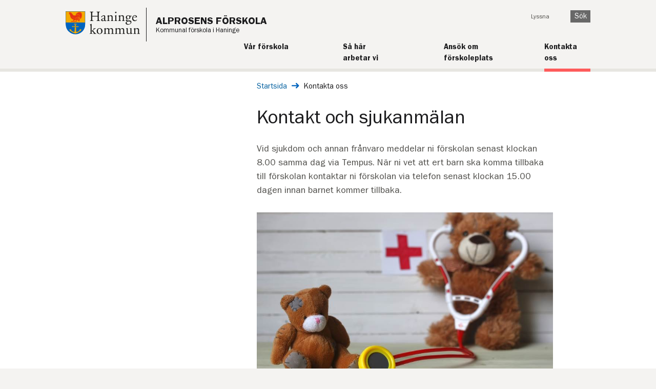

--- FILE ---
content_type: text/html; charset=utf-8
request_url: https://alprosensforskola.haninge.se/kontakta-oss/
body_size: 7525
content:



<!DOCTYPE html>
<html lang="sv" dir="ltr">
<!--[if IE 9]> <html lang="sv" dir="ltr" class="ie9"> <![endif] -->
<head>
            <script type="text/javascript" data-cmp-ab="1" src="https://cdn.consentmanager.net/delivery/autoblocking/d627d32e0527.js" data-cmp-host="b.delivery.consentmanager.net" data-cmp-cdn="cdn.consentmanager.net" data-cmp-codesrc="1"></script>

    
<title>Kontakt och sjukanmälan - Alprosens förskola</title>
<link rel="canonical" href="https://alprosensforskola.haninge.se/kontakta-oss/">

<meta charset="utf-8">
<meta http-equiv="X-UA-Compatible" content="IE=edge">
<meta name="viewport" id="metaViewport" content="width=device-width, initial-scale=1, maximum-scale=2.0, user-scalable=yes, minimal-ui">
<meta name="apple-mobile-web-app-capable" content="yes">
<meta name="google-site-verification" content="" />
<meta name="description" content="Vid sjukdom och annan frånvaro meddelar ni förskolan senast klockan 8.00 samma dag via Tempus. När ni vet att ert barn ska komma tillbaka till förskolan kontaktar ni förskolan via telefon senast klockan 15.00 dagen innan barnet kommer tillbaka." />
<meta name="keywords" content="" />

<meta property="og:site_name" content="Haninge kommun" />
<meta property="og:title" content="Kontakt och sjukanmälan" />
<meta property="og:type" content="website" />
<meta property="og:description" content="Vid sjukdom och annan frånvaro meddelar ni förskolan senast klockan 8.00 samma dag via Tempus. När ni vet att ert barn ska komma tillbaka till förskolan kontaktar ni förskolan via telefon senast klockan 15.00 dagen innan barnet kommer tillbaka." />

<meta property="og:url" content="https://alprosensforskola.haninge.se/kontakta-oss/" />
<meta property="og:locale" content="sv_SE">
<meta property="article:publisher" content="https://sv-se.facebook.com/haningekommun">

    <meta property="og:image" content="https://alprosensforskola.haninge.se/globalassets/bilder/foto---bildbyra/17648752-vad-sjuk-sjkdom-800x450.jpg" />

<meta property="og:image:width" content="600">
<meta property="og:image:height" content="314">
<meta name="twitter:title" content="Kontakt och sjukanmälan">
<meta name="twitter:domain" content="http://www.haninge.se/">
<meta name="twitter:card" content="summary" />
<meta name="twitter:site" content="&#64;haningekommun" />
<meta name="twitter:creator" content="&#64;haningekommun" />

<meta name="published" content="2018-05-15T14:51:09Z" />
<meta name="Last-Modified" content="2023-04-12T15:17:39Z" />
<meta name="categories" content="" />



    <style type="text/css">
        .megaMenu {
            display: none;
        }
    </style>
    <link type="text/css" rel="stylesheet" href="/Static/build/styles.css?v=639014868572480157"/>
    <link type="text/css" rel="stylesheet" href="/Static/build/print.css?v=639014868572237518" media="print"/>
    <link rel="apple-touch-icon" sizes="57x57" href="/Static/Images/Favicon/apple-touch-icon-57x57.png">
    <link rel="apple-touch-icon" sizes="60x60" href="/Static/Images/Favicon/apple-touch-icon-60x60.png">
    <link rel="apple-touch-icon" sizes="72x72" href="/Static/Images/Favicon/apple-touch-icon-72x72.png">
    <link rel="apple-touch-icon" sizes="76x76" href="/Static/Images/Favicon/apple-touch-icon-76x76.png">
    <link rel="apple-touch-icon" sizes="114x114" href="/Static/Images/Favicon/apple-touch-icon-114x114.png">
    <link rel="apple-touch-icon" sizes="120x120" href="/Static/Images/Favicon/apple-touch-icon-120x120.png">
    <link rel="apple-touch-icon" sizes="144x144" href="/Static/Images/Favicon/apple-touch-icon-144x144.png">
    <link rel="apple-touch-icon" sizes="152x152" href="/Static/Images/Favicon/apple-touch-icon-152x152.png">
    <link rel="apple-touch-icon" sizes="180x180" href="/Static/Images/Favicon/apple-touch-icon-180x180.png">
    <link rel="icon" type="image/png" href="/Static/Images/Favicon/favicon-32x32.png" sizes="32x32">
    <link rel="icon" type="image/png" href="/Static/Images/Favicon/favicon-194x194.png" sizes="194x194">
    <link rel="icon" type="image/png" href="/Static/Images/Favicon/favicon-96x96.png" sizes="96x96">
    <link rel="icon" type="image/png" href="/Static/Images/Favicon/android-chrome-192x192.png" sizes="192x192">
    <link rel="icon" type="image/png" href="/Static/Images/Favicon/favicon-16x16.png" sizes="16x16">
    <link rel="manifest" href="/Static/Images/Favicon/manifest.json">
    <link rel="shortcut icon" href="/Static/Images/Favicon/favicon.ico">
    <meta name="msapplication-TileColor" content="#da532c">
    <meta name="msapplication-TileImage" content="/Static/Images/Favicon/mstile-144x144.png">
    <meta name="msapplication-config" content="/Static/Images/Favicon/browserconfig.xml">
    <meta name="theme-color" content="#ffffff">
    <meta name="referrer" content="strict-origin-when-cross-origin">
    
        
        


    
    
    
<script type="text/javascript">var appInsights=window.appInsights||function(config){function t(config){i[config]=function(){var t=arguments;i.queue.push(function(){i[config].apply(i,t)})}}var i={config:config},u=document,e=window,o="script",s="AuthenticatedUserContext",h="start",c="stop",l="Track",a=l+"Event",v=l+"Page",r,f;setTimeout(function(){var t=u.createElement(o);t.src=config.url||"https://js.monitor.azure.com/scripts/a/ai.0.js";u.getElementsByTagName(o)[0].parentNode.appendChild(t)});try{i.cookie=u.cookie}catch(y){}for(i.queue=[],r=["Event","Exception","Metric","PageView","Trace","Dependency"];r.length;)t("track"+r.pop());return t("set"+s),t("clear"+s),t(h+a),t(c+a),t(h+v),t(c+v),t("flush"),config.disableExceptionTracking||(r="onerror",t("_"+r),f=e[r],e[r]=function(config,t,u,e,o){var s=f&&f(config,t,u,e,o);return s!==!0&&i["_"+r](config,t,u,e,o),s}),i}({instrumentationKey:"d28d561a-ece1-4de2-b95a-d4ff532be53d",sdkExtension:"a"});window.appInsights=appInsights;appInsights.queue&&appInsights.queue.length===0&&appInsights.trackPageView();</script></head>
<body class="new-design   ">
    
    

        <div id="deprecated-browser-info" class="deprecated-browser-info">
        <p class="deprecated-browser-info__header">Hej! Du anv&#228;nder en gammal webbl&#228;sare</p>

        <div class="deprecated-browser-info__content">
            <p>Inom kort kommer vissa funktioner p&aring; <a href="https://www.haninge.se/">haninge.se</a> inte fungera med den h&auml;r gamla webbl&auml;saren. Vi vill g&auml;rna ha dig kvar som bes&ouml;kare och rekommenderar att byta till <a href="https://www.mozilla.org/sv-SE/firefox/new/" target="_blank" rel="noopener">Mozilla Firefox</a>, <a href="https://www.google.com/intl/sv/chrome/" target="_blank" rel="noopener">Google Chrome</a> eller <a href="https://www.microsoft.com/sv-se/edge" target="_blank" rel="noopener">Microsoft Edge</a>.</p>
        </div>
    </div>

    <div class="visibleOnPrint logo">
        <img src="/Static/Images/Haninge-logo.svg" alt="Haninge kommun" />
    </div>

    <div class="container">
        



<header role="banner" class="hiddenOnPrint new-design not-startpage">
    <a id="skipToContent" class="visuallyHidden shownOnFocusOrHover" href="#pageContent" tabindex="1">Till innehåll på sidan</a>
<a href="/" title="Gå till startsidan" accesskey="1">
    <ul class="flex-container logo school-mode">
            <li class="flex-item">
                <img src="/Static/Images/Haninge-logo.svg" alt="Haninge kommun" class="logo-haninge-desktop"/>
                <img src="/Static/Images/Haninge-logo-no-text.svg" alt="Haninge kommun" class="logo-haninge-mobile"/>
            </li>
            <li class="single-border"></li>


        <li class="flex-item">
            <span class="title">Alprosens f&#246;rskola</span>
            <span class="subtitle">Kommunal f&#246;rskola i Haninge</span>
        </li>
    </ul>
</a>    

<div class="topMenuWrapper clearfix">
    <div class="mobile-menu ">
        <ul class="mobile-menu__list">
            <li class="mobile-menu__list-item">
                <button class="js-quick-search-toggle mobile-menu__button">
                    <img src="/Static/Images/search.svg" class="mobile-menu__icon" alt="" width="14" height="14" />
                    <span>SÖK</span>
                </button>
            </li>
            <li class="mobile-menu__list-item">
                <button class="js-mobile-menu-toggle mobile-menu__button">
                    <span class="js-menu-open">
                        <img src="/Static/Images/hamburger-menu.svg" class="mobile-menu__icon" alt="" width="24" height="22" />
                        <span class="">ÖPPNA</span>
                    </span>
                    <span class="js-menu-close hide">
                        <img src="/Static/Images/close.svg" class=" mobile-menu__icon" alt="" width="22" height="22" />
                        <span class="">STÄNG</span>
                    </span>
                </button>
            </li>
        </ul>

        <div>
            <div class="js-quick-search hide">
                <div class="mobile-menu__action-bar">
                    <div class="mobile-menu__quick-search-container">
                        <form method="get" action="/sokresultat/" role="search" class="quicksearch__form">
                            <div class="js-quicksearch-wrapper">
                                <div class="quicksearch__container">
                                    <label for="mobile-quicksearch" class="visuallyHidden">Sök på webbplatsen</label>
                                    <input id="mobile-quicksearch"
                                           data-search-page-url="/sokresultat/"
                                           class="js-mobile-quicksearch-input quicksearch__input js-quicksearch-input"
                                           autocomplete="off"
                                           name="q"
                                           type="search"
                                           placeholder="Vad söker du?" />
                                    <input name="doc"
                                           type="hidden"
                                           value="pages" />
                                    <button class="quicksearch__submit button" type="submit">
                                        Sök
                                    </button>
                                </div>
                                <div class="autocomplete__container js-autocomplete-list">
                                </div>
                            </div>
                        </form>
                    </div>
                </div>
            </div>
            <div class="js-mobile-menu hide">
                <div class="mobile-menu__action-bar">
                    <nav class="jsEnabled js-sub-menu" data-is-main-menu="true" data-is-start-page="False" aria-label="Huvudnavigering">
                        <ul role="menu" class="js-sub-menu-root sub-menu__list">
                            <li class="js-sub-menu-item-template hide sub-menu__list-item">
                                <div
                                    class="js-sub-menu-item sub-menu__menu-item">
                                    <a role="menuitem"
                                       class="js-sub-menu-link sub-menu__link">
                                    </a>
                                    <button
                                        class="js-sub-menu-button sub-menu__button"
                                        aria-expanded="false"
                                        aria-haspopup="true">
                                        <span class="js-sub-menu-button-hidden-text visuallyHidden"></span>
                                    </button>
                                </div>
                                <ul
                                    role="menu"
                                    class="js-sub-menu-list hide sub-menu__list"></ul>
                            </li>
                        </ul>
                    </nav>
                    

<ul class="mobile-menu__tools">

        <li>
            <a href="#" onclick="toggleBar();" class="mobile-menu__tool-link">Lyssna</a>
        </li>




</ul>

                </div>
            </div>
        </div>
    </div>

    <div class="toolBlock">
        <nav class="toolNavigationBlock toolNavigationBlock--new-design not-startpage" aria-label="Verktyg">
            <ul>

                    <li><a href="#" onclick="toggleBar();">Lyssna</a></li>





                    <li>
                        
                        <button class="js-toggle-quicksearch quicksearch__submit button">
                            Sök
                        </button>
                    </li>
            </ul>

                <div class="js-quicksearch-toggler quicksearch__toggler">
                    <form method="get" action="/sokresultat/" role="search" class="quicksearch__form" name="Quicksearch">
                        <div class="js-quicksearch-wrapper">
                            <div class="quicksearch__container quicksearch__container--toggled" data-highlight-item>
                                <label for="quicksearch" class="visuallyHidden">Sök på webbplatsen</label>
                                <input id="quicksearch"
                                       data-search-page-url="/sokresultat/"
                                       class="js-quicksearch-input quicksearch__input quicksearch__input--toggled"
                                       autocomplete="off"
                                       name="q"
                                       type="search"
                                       placeholder="Vad söker du?" />
                                <input id="doc"
                                       name="doc"
                                       type="hidden"
                                       value="pages" />
                                <button class="quicksearch__toggled-search" type="submit" title="sök" aria-label="Sök på haninge"></button>
                            </div>
                            <div class="autocomplete__container js-autocomplete-list">
                            </div>
                        </div>
                    </form>
                </div>
        </nav>

    </div>

    

        <nav class="main-navigation" title="Huvudmeny" aria-label="Huvudmeny">
            <ul class="main-navigation__list">
                <li class="main-navigation__list-item">
                                <a href="/var-forskola/" class="main-navigation__link">
                                    <span class="main-navigation__title">V&#229;r f&#246;rskola</span>
                                    <span class="main-navigation__divider"></span>
                                </a>
                            </li><li class="main-navigation__list-item">
                                <a href="/sa-har-jobbar-vi/" class="main-navigation__link">
                                    <span class="main-navigation__title">S&#229; h&#228;r arbetar vi</span>
                                    <span class="main-navigation__divider"></span>
                                </a>
                            </li><li class="main-navigation__list-item">
                                <a href="/ansok-om-forskoleplats/" class="main-navigation__link">
                                    <span class="main-navigation__title">Ans&#246;k om f&#246;rskoleplats</span>
                                    <span class="main-navigation__divider"></span>
                                </a>
                            </li><li class="main-navigation__list-item">
                                <a href="/kontakta-oss/" class="main-navigation__link selected">
                                    <span class="main-navigation__title">Kontakta oss</span>
                                    <span class="main-navigation__divider"></span>
                                </a>
                            </li>
            </ul>
        </nav>
</div>


</header>        
        <main class="pageContent" id="pageContent" lang="sv">

            <div class="pageColumnContainer clearfix widePage narrow-page">
                



<nav aria-label="Brödsmulor">
    <div class="breadCrumbsContainer newDesign ">
        <span class="visuallyHidden" lang="sv">Du är här: </span>
        <a href="/" class="breadcrumbs__link" lang="sv">Startsida</a>
        <img src="/Static/Images/long-arrow-right-blue.svg" class="breadcrumbs__link-icon" alt="" />

        <span class="currentPage" >Kontakta oss</span>
    </div>
</nav>

<nav aria-label="Brödsmula, tillbaka ett steg">
    <div class="breadCrumbsContainer mobile newDesign">
        <span class="visuallyHidden">Tillbaka till sidan: </span>
                <a href="/" class="link-arrow link-arrow--left">Alprosens f&#246;rskola</a>
    </div>
</nav>
                        <div class="pageColumn narrow subMenu sub-menu--new-design hiddenOnPrint">


    <nav class="sub-menu sub-menu--mobile" aria-label="Sidornavigering, mobil">
        <h1 class="sub-menu__heading">
            Kontakt och sjukanm&#228;lan
        </h1>
        <ul role="menubar" class="sub-menu__list" aria-label="Sidornavigering, mobil">
            
        </ul>
    </nav>

                        </div>

                <div class="pageColumn wide  " data-ng-class="'jsEnabled'">
                    



<div class="articlePage">
    <div class="pageBodyBlock">
        
        



    
        

        
    <div class="content-base-page">

            <h1  class="content-base-page__title" id="contentBasePageTitle">Kontakt och sjukanm&#228;lan</h1>
        

            <p class="content-base-page__intro">Vid sjukdom och annan fr&#229;nvaro meddelar ni f&#246;rskolan senast klockan 8.00 samma dag via Tempus. N&#228;r ni vet att ert barn ska komma tillbaka till f&#246;rskolan kontaktar ni f&#246;rskolan via telefon senast klockan 15.00 dagen innan barnet kommer tillbaka.</p>

        <div >
            


                <img alt="" src="/globalassets/bilder/foto---bildbyra/17648752-vad-sjuk-sjkdom-800x450.jpg?width=906&amp;upscale=false&amp;bgcolor=black&amp;scale=both&amp;quality=70" title="" >
                    <span class="img">Foto: Mostphotos</span>
        </div>

        



            <div class="content-base-page__main-body">
                <h2>Arbetslag 1</h2>
<h3>Valen</h3>
<p>08-606 78 41 <br />(Sms: 072-534 02 37)</p>
<h3>Valrossen</h3>
<p>08-606 53 74<br />(Sms: 072-233 12 53)</p>
<h3>Sj&ouml;h&auml;sten</h3>
<p>08-606 74 10 <br />(Sms: 072-532 69 19)</p>
<h2>Arbetslag 2&nbsp;</h2>
<h3>S&auml;len</h3>
<p>08-606 75 89 <br />(Sms: 072-534 00 96)</p>
<h3>Sj&ouml;lejonet</h3>
<p>08-606 75 83 <br />(Sms: 072-528 40 69)</p>
<h2>Arbetslag 3</h2>
<h3>Korallen</h3>
<p>08-606 78 43 <br />(Sms: 070-352 39 21)</p>
<h3>Hajen</h3>
<p>08-606 49 50<br />(Sms: 072-453 63 79)</p>
<h3>Isbj&ouml;rnen</h3>
<p>08-606 49 51<br />(Sms: 072-451 75 91)</p>
<p>&nbsp;</p>
            </div>
        
        

        


        <div class="block-container"><div class="block listblock  "><div class="link-list__container" >
    <div class="link-list__intro">
        <div>
            <h2 class="link-list__title">
                Relaterad information
            </h2>
        </div>

    </div>

    <ul  class="list link-list__list">
            <li class="link-list__list-item">
                <div class="link-list__link">
                        <a class="link--black link-arrow--before" target="_blank" href="https://www.haninge.se/skola-och-forskola/forskola-och-barnomsorg/">Om f&#246;rskola och barnomsorg i Haninge kommun</a>
                </div>
            </li>
            <li class="link-list__list-item">
                <div class="link-list__link">
                        <a class="link--black link-arrow--before" target="_blank" href="https://www.haninge.se/skola-och-forskola/klagomal/">Synpunkter och klagom&#229;l</a>
                </div>
            </li>
            <li class="link-list__list-item">
                <div class="link-list__link">
                        <a class="link--black link-arrow--before" target="_blank" href="https://skolportal.haninge.se/wa/chooseAuthmech?authmechs=Anv&#228;ndarnamn och L&#246;senord:Anv&#228;ndarnamn och L&#246;senord;2ws8a4450s1s:E-legitimation">L&#228;rplattformen Unikum f&#246;r v&#229;rdnadshavare med barn i f&#246;rskolan</a>
                </div>
            </li>
    </ul>

</div>
</div><div class="block listblock  "><div class="link-list__container" >
    <div class="link-list__intro">
        <div>
            <h2 class="link-list__title">
                Tempus
            </h2>
        </div>

    </div>

    <ul  class="list link-list__list">
            <li class="link-list__list-item">
                <div class="link-list__link">
                        <a class="link--black link-arrow--before" target="_blank" href="https://www.tempusinfo.se/login.html">Tempus f&#246;r v&#229;rdnadshavare</a>
                </div>
            </li>
    </ul>

</div>
</div><div class="block puffblock  "><div class="shortInfoBlock" >
    <div>
      <h2 class="short-info-block__title">Vega KOMMUNALA F&#214;RSKOLOR OCH PEDAGOGISK OMSORG</h2>
    </div>
  <div class="blockContent">
    <p><strong>KONTAKT ledning Alprosen f&ouml;rskola&nbsp;</strong></p>
<p>&nbsp;</p>
<p><strong>Jeanette Karlsson</strong></p>
<p>Bitr&auml;dande rektor</p>
<p>08-606 88 14</p>
<p><a href="mailto:asa.kiersz@haninge.se">jeanette.a.karlsson@haninge.se</a></p>
<p>&nbsp;</p>
<p><strong>Marie Andersson</strong></p>
<p>Rektor</p>
<p>08-606 92 33</p>
<p><a title="marie.a.andersson@haninge.se" href="mailto:marie.a.andersson@haninge.se" target="_blank" rel="noopener">marie.a.andersson@haninge.se</a></p>
<p>&nbsp;</p>
  </div>
</div>

</div></div>

        




    </div>

    </div>

        <div class="pageInfo">
            


    <p class="hiddenOnPrint"><span>Senast uppdaterad: </span>12 april 2023</p>



        </div>
</div>




                </div>

                
    
    


            </div>
        </main>
        


<footer>
    <div class="footer__container">
        <div class="footer__column">
                <h2>Kontakt</h2>
                <div class="mb-1">
                    <span class="visuallyHidden">E-post:</span>
                    <a href="mailto:alprosensforskola@haninge.se" class="align-items-center icon-at">
                        alprosensforskola@haninge.se
                    </a>
                </div>

                <div class="mb-1">
                    <span class="visuallyHidden">Telefon: </span>
                    <a href="tel:08-6067410" class="align-items-center icon-phone2">
                        08-606 74 10
                    </a>
                </div>

                <div class="mb-1">
                    <span class="visuallyHidden">Postadress: </span>
                    <div class="icon-mailbox footer__mailbox">
                        <div>
                            <div class="footer__info">
                                J&#246;kelv&#228;gen 2
                            </div>
                            <div class="footer__info no-img">
                                136 49 Vega
                            </div>
                        </div>
                    </div>
                </div>

                <div class="mb-1">
                    <span class="visuallyHidden">Besöksadress: </span>
                    <a target="_blank" href="https://www.google.se/maps/place/J%c3%b6kelv%c3%a4gen+2" class="icon-location align-items-center">
                        J&#246;kelv&#228;gen 2
                    </a>
                </div>

                    </div>



                    <div class="footer__column">
                <h2>Om webbplatsen</h2>

                <ul class="list">
                        <li class="mb-1 mt-0">
                            <a target="_blank" href="https://www.haninge.se/kommun-och-politik/om-webbplatsen/tillganglighetsredogorelse/" class="footer__link">
                                Tillg&#228;nglighetsredog&#246;relse
                            </a>
                        </li>
                </ul>
            </div>
    </div>
</footer>

    </div>
    <script type="text/javascript">var pageId = 41855;</script>
    
        

    
   

    
<script type="text/javascript">
    var require = {
        urlArgs: "v="
    };
</script>

    <script src="/Static/build/bundle.js?v=639014868571169270"></script>

    
    <script type="text/javascript">var _baLocale = 'se', _baMode = ' ';</script>
    <script type="text/javascript" src="https://www.browsealoud.com/plus/scripts/3.1.0/ba.js" crossorigin="anonymous" integrity="sha256-VCrJcQdV3IbbIVjmUyF7DnCqBbWD1BcZ/1sda2KWeFc= sha384-k2OQFn+wNFrKjU9HiaHAcHlEvLbfsVfvOnpmKBGWVBrpmGaIleDNHnnCJO4z2Y2H sha512-gxDfysgvGhVPSHDTieJ/8AlcIEjFbF3MdUgZZL2M5GXXDdIXCcX0CpH7Dh6jsHLOLOjRzTFdXASWZtxO+eMgyQ=="></script>

    
    <script type="text/javascript">
        /*<![CDATA[*/
        (function () {
            var sz = document.createElement('script');
            sz.type = 'text/javascript';
            sz.async = true;
            sz.src = '//siteimproveanalytics.com/js/siteanalyze_7356.js';
            var s = document.getElementsByTagName('script')[0];
            s.parentNode.insertBefore(sz, s);
        })();
        /*]]>*/
    </script>

    
    <script type="text/javascript" src="https://dl.episerver.net/13.6.1/epi-util/find.js"></script>
<script type="text/javascript">
if(typeof FindApi === 'function'){var api = new FindApi();api.setApplicationUrl('/');api.setServiceApiBaseUrl('/find_v2/');api.processEventFromCurrentUri();api.bindWindowEvents();api.bindAClickEvent();api.sendBufferedEvents();}
</script>

</body>
</html>

--- FILE ---
content_type: image/svg+xml
request_url: https://alprosensforskola.haninge.se/Static/build/0647dd4d1ddfbc497852.svg?v=2
body_size: -1115
content:
<svg xmlns="http://www.w3.org/2000/svg" fill="none" viewBox="-4.69 -4.69 150 150" height="150" width="150">
	<g id="link-share-2--create-hyperlink-link-make-unlink-square">
		<path id="Vector 1312" stroke="#000000" d="M70.31 29.295833333333334H11.718333333333334v99.60583333333334h99.60583333333334V70.31" stroke-width="9.38"></path>
		<path id="Vector 1309" stroke="#000000" d="M58.59166666666667 82.02833333333334 128.90166666666667 11.718333333333334" stroke-width="9.38"></path>
		<path id="Vector 1310" stroke="#000000" d="M82.02833333333334 11.718333333333334h46.873333333333335v46.873333333333335" stroke-width="9.38"></path>
	</g>
</svg>

--- FILE ---
content_type: image/svg+xml
request_url: https://alprosensforskola.haninge.se/Static/Images/Haninge-logo-no-text.svg
body_size: 3861
content:
<?xml version="1.0" encoding="UTF-8" standalone="no"?>
<svg
   xmlns:dc="http://purl.org/dc/elements/1.1/"
   xmlns:cc="http://creativecommons.org/ns#"
   xmlns:rdf="http://www.w3.org/1999/02/22-rdf-syntax-ns#"
   xmlns:svg="http://www.w3.org/2000/svg"
   xmlns="http://www.w3.org/2000/svg"
   height="76"
   width="64.762383"
   xml:space="preserve"
   viewBox="0 0 64.76238 75.999997"
   y="0px"
   x="0px"
   id="Lager_1"
   version="1.1"><metadata
     id="metadata77"><rdf:RDF><cc:Work
         rdf:about=""><dc:format>image/svg+xml</dc:format><dc:type
           rdf:resource="http://purl.org/dc/dcmitype/StillImage" /><dc:title></dc:title></cc:Work></rdf:RDF></metadata><defs
     id="defs75" /><style
     id="style2"
     type="text/css">
	.st0{fill:#1D1D1B;}
	.st1{fill:#0063BE;}
	.st2{fill:#F4AA00;}
	.st3{fill:#E63312;}
}
</style><g
     transform="matrix(0.92909535,0,0,0.92909535,0.00443489,0)"
     id="g70"><path
       id="path32"
       d="m 69.7,0 v 42.3 c 0,0 -0.3,9.3 -0.9,12.2 -2.9,13.8 -13.5,24.1 -27.5,26.7 -2.2,0.4 -4.4,0.6 -6.5,0.6 C 28.2,81.7 23.1,79.9 18.6,77.5 15.5,75.9 9.2,70.3 8.8,69.7 8.7,69.6 7.7,68.3 7.4,67.9 5,64.7 2.7,60.4 1.8,56 1.4,54.3 -0.1,47.3 0,41.4 0.1,40.9 0,0 0,0 Z"
       class="st1" /><path
       id="path34"
       d="m 0.8,0.8 c 0,9 0,39.3 0,39.3 h 68 V 0.8 Z"
       class="st2" /><g
       id="g52"><path
         id="path36"
         d="m 32.8,56.9 c -0.4,1.2 -0.2,2.9 -0.4,4.5 -0.2,2.5 -0.3,5.1 -0.4,7.6 0,0 0.1,0.3 0.1,0.4 0,1.2 -0.1,2.9 -0.7,3.6 -0.5,0.5 -1.3,0.5 -2,0.4 -2.7,-0.5 -8.7,-3.8 -9.4,-6.2 -0.2,-0.9 0.3,-1.7 0.5,-2.2 -2,-0.5 -4.3,-1.2 -6.8,-1.2 0.3,2.7 0.9,4.6 1.9,6.5 0.6,-0.3 1.4,-0.5 2.2,-0.1 0.7,0.3 1.1,0.9 1.7,1.4 1,0.8 2,1.7 3.1,2.4 2.6,1.7 5.7,2.9 8.9,4.1 0.6,0.2 3,1.6 3.3,1.6 0.3,0 2.3,-1.1 2.8,-1.3 3.2,-1.2 6.6,-2.5 9.2,-4.3 1.7,-1.2 3.1,-3.1 4.9,-4.1 0.8,-0.5 1.9,0.5 2.4,0.1 0.8,-0.7 1.5,-4.7 1.5,-6.4 -1.1,0.2 -2.2,0.2 -3.2,0.4 -1,0.3 -2,0.8 -3.1,1.1 0.1,0.8 0.5,2.1 0,2.9 -1,1.5 -8.3,6.5 -10.7,5.3 -0.3,-0.2 -0.8,-0.8 -0.9,-1.2 -0.3,-1.3 -0.1,-2.9 -0.1,-4.1 -0.1,-3.7 -0.1,-7.4 -0.6,-11 -1.5,-0.2 -2.7,-0.2 -4.2,-0.2 z"
         class="st2" /><path
         id="path38"
         d="m 24.5,53.2 c -0.4,0.1 -1,0.2 -1.5,0.3 0,0.6 -0.1,1.3 -0.1,2 0.5,0.2 1.4,0.5 2.1,0.4 0.8,-0.1 0.4,-2.1 0.4,-2.7 -0.4,0 -0.7,0 -0.9,0 z"
         class="st2" /><path
         id="path40"
         d="m 28.3,53 c 0,0 0.1,2.1 0,2.9 l 0.1,0.1 c 0.6,0.2 9.7,0.2 13,-0.1 0.1,-0.5 0.1,-1 0,-1.4 V 53 Z"
         class="st2" /><path
         id="path42"
         d="m 44.9,53.1 c -0.7,0.1 -0.3,2.2 -0.3,2.7 0.5,0 0.8,0 1.2,-0.1 1.7,-0.3 1.2,-0.8 1.2,-2.4 -0.6,0 -1.5,-0.3 -2.1,-0.2 z"
         class="st2" /><path
         id="path44"
         d="m 26.2,51.9 c -0.1,1 -0.1,2.3 0,3.1 0,0 0,0.7 0,0.7 -0.2,1.3 0,1.5 1.3,1.2 0,-0.9 0,-1.8 0,-2.6 0,-0.9 0,-1.4 -0.1,-2.4 -0.4,0 -0.8,0 -1.2,0 z"
         class="st2" /><path
         id="path46"
         d="m 42.3,51.9 c -0.1,1 -0.2,2 -0.1,3.1 0,0.6 -0.1,1.1 0.1,1.7 0.1,0.5 1.1,0.5 1.4,0.2 0,0 -0.1,-0.4 -0.1,-0.4 0,0 0,-0.4 0,-0.6 0.1,0 0,-3.5 -0.1,-4 -0.3,0 -0.8,0 -1.2,0 z"
         class="st2" /><path
         id="path48"
         d="m 34.3,45.5 c -0.3,0.1 -0.9,0.5 -1,0.8 -0.2,0.6 0,1.2 -0.1,1.7 -0.1,1.2 -0.3,2.8 -0.2,4.2 1.2,0 2.4,0 3.5,0 0.1,-0.8 0,-5.3 -0.4,-6 -0.1,-0.6 -1,-0.9 -1.8,-0.7 z"
         class="st2" /><path
         id="path50"
         d="m 34.2,41.9 c -1.8,0.2 -3.2,1.7 -3.6,3.2 -0.4,1.5 0.1,3 0.9,3.9 0.2,0.2 0.4,0.4 0.6,0.6 l 0.2,-0.1 c 0,-0.5 0.2,-0.9 0.1,-1.4 -0.1,-0.6 -0.8,-1.1 -0.8,-1.9 0,-0.5 0.2,-1.1 0.4,-1.4 1,-2.2 4.6,-2.3 5.8,-0.2 0.7,1.1 0.4,2.5 -0.2,3.5 -0.2,0.4 -0.4,2 0.3,1.5 3,-2.5 0.7,-8.2 -3.7,-7.7 z"
         class="st2" /></g><g
       id="g68"><path
         id="path54"
         d="m 48.9,17.3 c -0.2,0 -0.3,0 -0.5,0 -0.1,0 -0.3,0.3 -0.4,0.3 0,0 -0.3,0 -0.1,-0.1 0.6,-0.3 1.4,-1.6 0.9,-2.4 -0.1,-0.2 -0.2,-0.4 -0.6,-0.4 l -0.1,0.1 c -0.1,0.1 -0.2,0 -0.4,0.1 0,0 0,0.2 -0.1,0.2 -0.2,0.2 -0.5,0.3 -0.6,0.5 0.3,-0.5 0.9,-1.9 0.5,-2.7 0,0 -0.3,-0.3 -0.3,-0.3 -1,-0.5 -1.7,1.4 -1.9,2 -0.1,0.2 0.1,-0.7 0.1,-0.8 0.1,-0.5 0.1,-1 0,-1.3 -0.1,-0.2 0,-0.2 -0.1,-0.4 -0.1,-0.2 -0.9,-0.3 -1.2,-0.1 -0.1,0.1 -0.2,0.6 -0.3,0.8 -0.2,0.5 -0.7,1.5 -1.2,1.8 -0.1,0.1 0,-0.2 0,-0.2 0.1,-0.2 0.3,-0.3 0.4,-0.4 0.2,-0.5 0.3,-1.7 -0.3,-1.8 -0.3,-0.1 -0.4,0.1 -0.5,0.1 -1,0.3 -0.9,1.1 -1.5,1.7 0,0 -0.1,0.2 -0.1,0.2 -0.2,0.1 -0.4,0 -0.6,0.1 0,-0.1 -0.2,-0.2 -0.1,-0.4 L 40,13.8 c 0.1,-0.3 0.5,-1.1 0.2,-1.5 0,-0.1 -0.2,-0.1 -0.3,-0.1 -0.2,0.1 -0.4,0.3 -0.6,0.4 -0.2,0.1 -0.3,0 -0.4,0.1 0,0 -0.1,0.2 -0.1,0.2 -0.1,0.1 -0.2,0 -0.3,0.1 -0.2,0.2 -0.4,0.5 -0.6,0.6 -0.2,0.1 -0.2,0 -0.4,0.1 -0.2,0 -0.4,0.3 -0.5,0.3 -0.2,0.1 -0.3,0 -0.5,0.1 -0.3,0.1 -0.7,0.3 -1,0.4 -1.2,0.3 -2.6,0.4 -4.2,0.3 -0.4,0 -0.9,0 -1.1,0 -0.3,-0.1 -0.8,-0.3 -1.1,-0.4 -0.3,-0.1 -0.5,0 -0.8,-0.1 -0.6,-0.2 -1.4,-0.8 -1.8,-1.2 -0.1,-0.1 -0.1,-0.3 -0.2,-0.4 -0.1,-0.2 -0.4,-0.3 -0.5,-0.5 -0.1,-0.1 0,-0.2 -0.1,-0.3 -0.2,-0.2 -0.4,-0.4 -0.6,-0.6 -0.2,-0.3 -0.4,-0.8 -0.6,-1.1 0,0 -0.2,-0.1 -0.2,-0.1 C 24.1,10 24.1,9.7 23.9,9.6 H 23.8 C 23.6,9.5 23.4,9.1 23.2,9 22.7,8.6 22.1,8.2 21.7,7.7 21.6,7.6 21.6,7.5 21.6,7.3 21.4,7 21,6.7 20.8,6.5 20.6,6.3 20.7,6.1 20.5,5.9 20.1,5.2 19.4,4.3 18.6,4 18.3,3.9 18.1,3.9 17.7,3.9 c -0.3,0 -0.6,-0.2 -1,-0.1 -0.2,0 -1,0.6 -1,0.8 C 15.4,5.3 16,5.9 15,6 14.3,6.1 13.7,5.8 13.3,5.6 c 0,0.4 0,0.7 -0.2,0.9 -0.3,0.4 -1,0.4 -1.4,0.7 -0.1,0.1 -0.1,0.4 -0.1,0.4 0,0 0.1,0.1 0.1,0.1 0.4,0 0.6,0 0.9,0.1 0,0.1 0,0.1 0,0.2 0,0.1 -0.9,0.7 -1,0.9 0.1,0.1 0.2,0.1 0.3,0.1 0.4,0.2 0.9,0.3 1.4,0.4 -0.3,0.4 -0.6,0.7 -1,1.1 0,0.1 0.1,0.4 0.1,0.4 1,0 2.4,0 2.8,0.6 0.1,0.2 0.3,1 0.4,1.3 0.4,1.1 0.4,2 0.6,3.2 l 0.1,0.2 c 0,0.2 0,0.3 0,0.5 0,0.1 0.2,0.6 0.3,0.7 0.1,0.6 0.2,1 0.4,1.7 0.2,0.6 0.6,1.4 0.8,1.9 0.1,0.3 0.1,0.5 0.2,0.8 0.1,0.1 0.3,0.4 0.4,0.5 0,0.1 0,0.1 0,0.2 0.1,0.1 0.3,0.2 0.4,0.4 0,0.1 0,0.2 0.1,0.3 0,0.1 0.2,0.1 0.2,0.1 0.2,0.3 0.4,0.7 0.6,1 0.2,0.2 0.4,0.3 0.6,0.5 0.5,0.6 1,1.2 1.6,1.7 0.4,0.3 0.8,0.5 1.3,0.7 0.1,0.1 0.3,0.3 0.4,0.4 1.6,0.9 3.3,1.7 5.2,2.2 0,0.1 0,0.2 0,0.4 l -0.1,0.1 c -0.4,0.6 -0.8,0.9 -1.3,1.4 -0.1,0.1 -0.3,0.4 -0.3,0.4 -0.1,0.1 -0.2,0 -0.3,0.1 0,0 0,0.2 0,0.3 0.2,0.1 0.4,0.1 0.6,0.2 0,0.1 0,0.2 -0.1,0.3 -0.2,0.2 -0.4,0.5 -0.6,0.7 l 0.1,0.3 c -0.5,0.5 -1.6,1.5 -2.5,1.2 0,0 -0.2,-0.2 -0.2,-0.2 -0.4,-0.2 -1.3,-0.5 -1.9,-0.4 -0.4,0.1 -0.5,0.5 -0.2,0.4 v 0.1 c -0.5,0.1 -1.7,0.2 -1.9,0.4 0,0 0,0.2 -0.1,0.2 -0.3,0.2 -0.8,0.1 -0.9,0.4 -0.1,0.2 -0.2,1.1 -0.1,1.2 0.1,0.1 0.2,0 0.3,0.1 0.3,-0.2 0.6,-0.4 0.8,-0.7 0.1,-0.1 0.1,-0.2 0.1,-0.4 0.6,0.2 1,0.1 1.7,-0.1 l 0.2,-0.1 c 0.2,0 0.1,0.1 0.3,0.1 -0.3,0.1 -0.8,0.4 -0.9,0.6 0,0 0,0.3 -0.1,0.3 -0.4,0.2 -0.8,-0.1 -1.1,0.1 v 0.1 c 0,0 -0.1,0.1 -0.1,0.1 0,0.5 0.1,0.8 0.1,1.1 0.1,0 0.3,0 0.4,0 0.3,-0.3 0.5,-0.5 0.8,-0.8 0.3,0.1 0.5,0.2 0.9,0.2 0.4,0 0.8,-0.4 1.1,-0.5 0.7,-0.4 1.9,-0.7 3.1,-0.5 0.3,0 1,0.4 1.3,0.5 0,0 0.2,0.2 0.2,0.2 0.2,0 0.3,0 0.5,0 -0.1,0.5 -0.4,1.6 0.4,1.3 0.3,-0.1 0.4,-0.6 0.5,-1 0,0 0.2,-0.4 0,-0.4 -0.1,-0.4 -0.1,-0.7 0.1,-1.1 C 29.2,36 29,36 28.2,35.9 27,35.8 27.3,35.7 27.8,35.2 c 0.8,-0.7 1.5,-1.4 2.3,-2.1 0.3,0.2 0.5,0.3 0.8,0.4 0.1,-0.5 0.4,-1.2 0.8,-1.4 0.1,0 0.1,0 0.2,0 0.2,0.2 0.3,0.3 0.4,0.4 0.4,-0.6 0.8,-1.1 1.2,-1.6 0.2,-0.3 0.2,-0.5 0.5,-0.6 0,0 0,0 0,-0.1 0.3,-0.1 0.6,0.1 0.9,0.1 0.4,0 1.7,-0.1 2.2,-0.1 -0.1,1.5 -0.9,2.3 -1.7,3.2 0,0 0,0.2 0,0.2 0.4,-0.1 0.7,-0.1 1.2,-0.2 -0.2,0.7 -0.4,1.8 -1,2.1 -0.9,0.5 -1.7,-0.4 -2.4,-0.5 -0.2,0 -0.9,0.1 -1,0.1 -0.1,0 -0.1,0.2 -0.1,0.2 0,0 0,0.4 0.1,0.3 0,0 0.2,0.1 0.3,0.1 0.2,0 0.6,-0.2 0.8,-0.1 0.1,0 0.1,0.2 0.1,0.2 -0.7,0.1 -2.5,-0.2 -2.9,0.1 -0.1,0.1 0,0.4 -0.1,0.4 -0.1,0.1 -0.3,0 -0.4,0.1 -0.3,0.2 -0.3,0.8 -0.4,1.2 0.4,0.3 0,0.1 0.6,0.3 0.2,-0.3 0.4,-0.5 0.5,-0.9 0.2,0 0.1,0.1 0.3,0.1 0.5,0 1.1,-0.6 1.9,-0.4 l 0.1,0.1 c -0.4,0.1 -0.8,0 -1.2,0.1 -0.5,0.2 -0.4,0.5 -0.6,0.6 -0.1,0 -0.2,0 -0.3,0 -0.4,0.1 -0.5,0.7 -0.2,1.1 0.3,0.4 0.5,0.1 0.7,-0.1 0.1,-0.1 0,-0.1 0.1,-0.3 0.6,0 1.1,0 1.5,-0.1 0.7,-0.2 1.1,-0.7 1.9,-0.9 0.9,-0.2 2,0 3,0.3 0.2,0 0.4,0.3 0.6,0.3 0.1,0 0.2,0 0.2,0 0.2,0.1 0.3,0.4 0.5,0.4 0.2,0.1 0.3,-0.2 0.6,-0.1 0,0 0,0.3 0,0.3 0.2,0.1 0.5,0.1 0.6,0.2 l 0.1,0.1 c 0.1,0 0.2,0 0.3,0 0.1,-0.3 0.4,-0.9 0.2,-1.4 0,-0.1 -0.2,-0.2 -0.2,-0.3 -0.1,0 -0.3,0 -0.4,0 0,-0.2 0,-0.4 0,-0.5 -0.2,-0.1 -0.6,-0.3 -0.9,-0.3 -0.5,-0.1 -1,0.1 -1.2,0.1 -0.5,0 -1.3,-0.2 -1.2,-0.9 0,-0.1 0.2,-0.3 0.3,-0.4 0.2,-0.3 0.4,-0.7 0.6,-1 0.1,-0.1 0.1,-0.3 0.2,-0.4 0,0 0.2,0 0.2,-0.1 0,0 0.1,0.2 0.1,0.2 0.1,0 0.1,0 0.2,0 0.2,-0.4 0.4,-0.6 0.6,-0.9 0.1,-0.2 0.1,-0.4 0.3,-0.6 0,0 0.2,0 0.2,-0.1 0.1,0.2 0.2,0.5 0.3,0.6 0.1,0.1 0.2,0.1 0.3,0.1 0,-0.1 0.2,-0.2 0.2,-0.2 0.1,-0.2 0,-0.7 0,-0.7 0.2,-0.7 0.5,-1 1,-1.4 1,0.9 2,1.8 3,2.8 0.1,0.1 0.1,0.3 0.2,0.4 h 0.1 c 0,0 1.2,1.2 1.2,1.3 0.3,0.3 0.4,0.6 0.6,0.9 0,0.1 0.2,0.1 0.2,0.1 0.1,0.2 0.2,0.6 0.4,0.8 0.1,0.1 0.6,0.2 0.9,0.1 0.2,0 0.2,-0.2 0.3,-0.4 0.6,-1.2 -1.1,-3.4 -1.7,-4 0,0 -0.1,-0.1 -0.1,-0.1 -0.1,-0.1 -0.1,-0.1 -0.1,-0.2 -0.1,0 -0.1,-0.1 -0.1,-0.1 0,0 -0.1,-0.1 -0.1,-0.1 0,0 -0.1,-0.1 -0.1,-0.1 0,-0.1 -0.1,-0.1 -0.1,-0.1 0,0 0,-0.1 -0.1,-0.1 -0.1,-0.1 -0.1,-0.1 -0.2,-0.3 0,0 -0.1,-0.1 -0.1,-0.1 -0.1,-0.1 -0.2,-0.1 -0.3,-0.2 -0.1,-0.1 -0.1,-0.3 -0.2,-0.4 -0.1,0 -0.1,-0.1 -0.1,-0.1 0,0 0,0 0,0 0,0 0,0 0,0 C 45.1,30.5 45.1,30.4 45,30.3 44.9,30.2 44.8,30.1 44.7,30 44.6,29.9 44.5,29.8 44.4,29.7 44.3,29.6 44.1,29.5 44,29.3 43.9,29.2 43.9,29.1 43.9,29.1 43.8,29 43.8,29 43.8,29 c -0.6,-0.5 -1.2,-0.9 -1.9,-1.3 -0.1,-0.1 -0.3,-0.3 -0.4,-0.4 -0.1,0 -0.2,0 -0.3,0 0,0.3 0,0.6 -0.1,0.9 -0.2,0.6 -1.2,0.7 -1.9,0.6 C 38.5,28.7 38,28.3 37.3,28.1 L 37.2,28 c -0.1,-0.1 -0.2,0 -0.4,-0.1 -0.1,-0.1 -0.2,-0.3 -0.4,-0.4 -0.2,-0.1 -0.3,0 -0.5,-0.1 -0.1,0 -0.1,-0.2 -0.1,-0.2 -0.3,-0.2 -0.7,-0.4 -1,-0.6 -1,-0.4 -2,-0.5 -3.1,-0.9 -0.1,0 -0.4,-0.2 -0.5,-0.3 -0.2,-0.1 -0.4,0 -0.6,-0.1 C 30.5,25.3 30.3,25 30.2,25 30.1,25 30,25 30,25 29.9,25 29.8,24.8 29.7,24.7 29,25 28.8,25 28.6,24.9 28.2,24.7 27.9,24.3 27.5,24 c -0.1,0 -0.2,0 -0.3,-0.1 -0.1,0 -0.1,-0.2 -0.1,-0.2 -0.2,-0.2 -0.5,-0.2 -0.6,-0.4 -1.2,-1 -2.1,-2.4 -2.1,-4.6 0,0 0.2,-0.1 0.2,-0.1 0.1,0.4 0.2,0.9 0.3,1.4 0.2,0.8 0.5,1.6 0.9,2.2 0.1,0.1 0.2,0.1 0.3,0.2 0.1,0.1 0.1,0.1 0.2,0.2 0.1,0.1 0.2,0.2 0.4,0.3 0.1,0.1 0.2,0.3 0.4,0.4 0.3,0.2 0.5,0.3 0.8,0.4 0.2,0.1 0.5,0.4 0.7,0.6 0.1,0.1 0.3,0 0.4,0.1 0.1,0.1 0.1,0.2 0.2,0.3 0.1,0 0.2,0 0.3,0 0.1,0 0.3,0.2 0.4,0.3 0.2,0.1 0.3,0 0.4,0.1 0.7,0.3 3.5,1.6 3.9,0.1 0.1,-0.3 0.1,-0.6 0,-0.9 H 34 c 0,-0.1 0,-0.2 0,-0.3 -0.2,-0.4 -0.7,-0.7 -0.9,-1.1 -0.1,-0.1 0.1,-0.1 0.1,-0.1 0.1,0.1 0.1,0.2 0.2,0.3 0.1,0 0.2,0 0.3,0.1 0,0 0,0.2 0.1,0.2 0.1,0.1 0.2,0.1 0.4,0.1 0.2,0.2 0.4,0.5 0.6,0.6 0.3,0.2 0.6,0.3 0.9,0.4 0,0 0.2,0.2 0.2,0.2 0.1,0 0.2,0 0.3,0 v 0.1 c 0.3,0.1 0.9,-0.2 1.2,-0.3 0.1,-0.1 0.3,-0.1 0.4,-0.1 0.1,-0.1 0.1,-0.3 0.1,-0.4 0.4,-1.3 -0.5,-2.4 -1.2,-3 0.7,0.3 2.4,1.9 3.5,1.6 0.7,-0.2 0.3,-1.6 0.1,-2 -0.2,-0.3 -0.5,-0.5 -0.7,-0.7 -0.1,-0.1 0.1,-0.1 0.1,-0.1 0,0 0.1,0.1 0.1,0.1 0.3,0.2 0.8,0.6 1.2,0.6 1.7,0.3 0.7,-1.3 0.4,-1.8 1,0.7 3.3,3.1 5.4,2.3 l 0.1,-0.1 c 0.2,-0.1 0.2,0 0.4,-0.1 0.6,-0.4 0.3,-0.9 0,-1.4 0.6,-0.1 1,-0.3 1.4,-0.6 0.1,-0.1 0.1,-0.3 0.2,-0.3 H 49 c 0.2,-0.3 0.2,-0.6 0.2,-1 C 49,17.6 49,17.4 48.9,17.3 Z M 17,5.8 16.8,5.7 16.7,5.6 c 0,-0.5 0,-0.5 0.1,-0.8 L 17,4.7 c 0.1,0.1 0.2,0.1 0.4,0.3 v 0.2 c 0,0 -0.2,0.5 -0.2,0.6 z m 1.5,0.6 c -0.4,0 -0.7,0 -0.9,-0.1 -0.3,-0.2 -0.1,-0.5 0,-0.8 h 0.2 c 0,0 0.4,0.2 0.5,0.3 0.1,0.1 0.2,0.3 0.2,0.4 z"
         class="st3" /><path
         id="path56"
         d="m 43.4,26.6 c 0.4,0.3 0.8,0.4 1.2,0.7 0.7,0.5 1.3,1.3 1.8,1.9 0.1,0.2 0.4,0.3 0.5,0.4 0.4,0.5 0.6,1 0.9,1.5 0,0.1 0.2,0.1 0.2,0.1 0.1,0.2 0.1,0.3 0.2,0.5 0.1,0.2 0.4,0.5 0.5,0.7 0.4,0.9 0.8,1.8 0.6,3 -0.1,0 -0.3,0.1 -0.4,0.1 -0.4,-0.3 -0.4,-0.6 -0.6,-1.1 -0.2,-0.4 -0.6,-0.7 -0.8,-1 -0.2,-0.3 -0.2,-0.5 -0.4,-0.8 -0.1,-0.2 -0.4,-0.3 -0.5,-0.5 -0.1,-0.1 0,-0.2 -0.1,-0.3 -0.1,-0.1 -0.4,-0.2 -0.4,-0.4 V 31.3 C 46,31.2 45.7,31.1 45.7,30.9 V 31 c -0.1,-0.1 -0.4,-0.2 -0.4,-0.4 v -0.1 c -0.1,-0.2 -1.1,-0.9 -1.2,-1 V 29.4 C 43.9,29.2 43.7,29.2 43.5,29 43,28.6 42.5,28.2 41.9,27.8 L 42,27.7 c 0.1,-0.1 0.3,0 0.4,0 0.4,-0.2 0.8,-0.8 1,-1.1 z"
         class="st3" /><path
         id="path58"
         d="m 45.5,25 c 1.6,1 3,3.2 3.8,4.9 0.1,0.1 0.1,0.1 0.1,0.2 0,0.1 0,0.2 0.1,0.3 0,0 0,0 0.1,0 0,0 0.1,0.1 0.1,0.1 v 0.1 c 0,0 0.1,0.1 0.1,0.1 0,0 0,0.2 0,0.2 0,0.1 0.2,0.2 0.2,0.3 0.1,0.3 0.9,3.2 -0.4,2.4 -0.2,-0.1 -0.3,-0.8 -0.4,-1 L 49.1,32.5 C 48.8,31.7 48.5,31.1 48,30.4 47.8,30.2 47.6,30 47.4,29.8 47.2,29.5 47.1,29.2 46.8,28.9 46.6,28.7 46.3,28.6 46.2,28.4 v -0.1 c 0,-0.1 -0.4,-0.4 -0.4,-0.4 -0.6,-0.5 -1.1,-1 -1.7,-1.4 0,0 0,-0.2 0.1,-0.2 0.2,-0.1 0.3,0 0.6,-0.1 l 0.1,-0.1 c 0.3,-0.2 0.6,-0.2 0.6,-0.6 0,-0.1 0,-0.2 0,-0.3 z"
         class="st3" /><path
         id="path60"
         d="m 46.9,23 c 0.2,0 0.8,0.6 0.9,0.7 1.9,1.6 4.2,4.3 3.2,7.8 -0.3,-0.1 -0.5,0 -0.6,-0.1 -0.1,-0.1 -0.1,-0.4 -0.1,-0.6 -0.1,-0.3 -0.4,-0.6 -0.5,-0.9 -0.1,-0.2 -0.1,-0.4 -0.2,-0.6 l -0.1,-0.1 c -0.1,-0.2 -0.1,-0.4 -0.2,-0.6 0,0 -0.2,-0.1 -0.2,-0.1 -0.1,-0.2 -0.1,-0.4 -0.2,-0.6 0,-0.1 -0.2,-0.1 -0.2,-0.1 -0.2,-0.2 -0.2,-0.5 -0.4,-0.7 H 48 V 27 c 0,-0.1 -0.3,-0.3 -0.4,-0.4 -0.6,-0.8 -1.2,-1.5 -2,-2 l 0.1,-0.1 c 0.4,-0.1 0.5,-0.1 0.8,-0.3 0.4,-0.3 0.2,-0.5 0.3,-1 0,-0.2 0,-0.2 0.1,-0.2 z"
         class="st3" /><path
         id="path62"
         d="m 42.3,20.1 c 0.4,0.3 0.7,0.7 1.2,0.9 0.3,0.2 0.5,0.1 0.9,0.3 0.1,0 0.2,0.2 0.2,0.2 0.1,0 0.1,0 0.2,0 0,0 0.1,0.1 0.1,0.1 0.1,0 0.2,0 0.3,0.1 0.4,0.2 0.8,0.7 1.1,1.1 0.1,0.1 0.3,0.3 0.3,0.4 0.1,0.8 -0.7,0.9 -1.4,0.9 0.2,1.7 -0.4,1.8 -2.2,1.6 0.1,1.8 -1,1.5 -2.4,1.3 0,0.6 0,1.1 -0.3,1.5 -0.1,0.1 -0.3,0.3 -0.4,0.3 -0.2,0 -0.5,0 -0.7,0 -0.9,-0.1 -1.5,-0.5 -2.2,-0.9 -0.2,-0.1 -0.4,-0.1 -0.6,-0.2 -0.1,-0.1 -0.3,-0.3 -0.4,-0.4 -0.7,-0.4 -1.4,-0.7 -2,-1.1 0.6,-0.4 1,-0.8 0.9,-1.8 0.1,0 0.1,0 0.2,0 0.1,0 0.1,0.2 0.2,0.3 0.2,0.1 0.5,0.3 0.6,0.4 0.9,0.3 2,0.1 2.4,-0.6 0.1,-0.2 0,-0.2 0.1,-0.4 L 38.5,24 c 0.1,-0.5 0,-1 -0.1,-1.4 0.4,0.2 1.5,0.7 2.2,0.4 0.1,0 0.1,-0.2 0.1,-0.2 0.1,0 0.2,0 0.2,-0.1 0,-0.1 0,-0.2 0,-0.3 0,-0.2 0.2,-0.4 0.1,-0.8 l -0.1,-0.3 c 0,-0.2 0.1,-0.3 0.1,-0.4 0.7,0.2 1.1,0 1.3,-0.8 z"
         class="st3" /><path
         id="path64"
         d="m 13.7,2.7 c 0.6,-0.1 1.4,0 1.9,0.2 0.1,0 0.3,0.2 0.4,0.3 0.1,0.1 0.2,0.1 0.4,0.1 -0.1,0.1 -1,0.8 -1,0.8 0,0.1 0,0.1 0,0.2 0,0 -0.1,0.1 -0.1,0.1 -0.1,0.3 0.1,0.8 0,1.1 0,0.1 -0.2,0.1 -0.3,0.2 -0.4,0 -0.6,0 -0.9,-0.1 -0.2,0 -2.1,-1.1 -2.1,-1.2 0,-0.1 0,-0.2 0,-0.3 0.6,0.1 0.9,0.1 1.6,0.1 -0.1,0 0.3,0.1 0.4,0.1 V 4.2 C 13.9,4.1 13.8,4.1 13.6,4.1 13.5,4 13.4,3.8 13.3,3.7 13.1,3.6 12.9,3.6 12.7,3.4 12.6,3.3 12.6,3.2 12.6,3.1 12.8,2.9 13.2,2.7 13.7,2.7 Z"
         class="st3" /><path
         id="path66"
         d="M 48.5,2.6 C 50.4,2.4 48.9,4.3 48.6,4.7 48.4,5.1 48.2,5.6 48,6.1 48.6,5.7 48.7,5.2 49.1,4.7 49.2,4.5 49.4,4.4 49.5,4.2 49.7,3.8 50,3.1 50.4,2.9 51,2.7 51.7,2.8 52.2,3 c 1.4,0.5 0,1.8 -0.4,2.3 -0.4,0.4 -0.6,0.8 -0.9,1.3 -0.1,0.1 -0.3,0.1 -0.3,0.2 -0.1,0.2 0,0.3 0,0.4 0.4,-0.3 0.5,-0.5 0.8,-0.9 h 0.1 V 6.1 C 51.6,5.9 52,5.7 52.1,5.6 52.2,5.5 52.2,5.3 52.3,5.2 52.4,5.1 52.6,5 52.7,4.9 V 4.7 h 0.1 c 0.1,-0.2 0.5,-0.8 0.7,-0.9 0.3,-0.1 0.9,0.1 1.1,0.1 0,0 0.1,0.1 0.1,0.1 0.3,0.2 0.7,0.3 0.9,0.6 0.6,1 -0.6,2 -1.1,2.4 -0.6,0.5 -1.1,1.2 -1.8,1.7 0.1,0.1 -0.2,0.3 0.2,0.3 0.2,0 0.4,-0.4 0.6,-0.6 0.5,-0.5 1,-0.9 1.5,-1.3 0.2,-0.2 0.4,-0.5 0.6,-0.6 0.2,-0.1 0.6,-0.2 0.9,-0.1 0.1,0 0.2,0.3 0.3,0.4 0.4,0.5 0.7,1.4 0.8,2.3 0,0.3 0,0.6 -0.1,0.8 0,0 0,0 -0.1,0 -0.1,0 -0.2,0.2 -0.3,0.3 -0.2,0.1 -0.4,0.1 -0.6,0.1 -0.7,0.2 -1.7,0.5 -2.3,0.9 -0.1,0 -0.1,0.2 -0.2,0.3 0.1,0 0.3,0 0.4,0 l 0.1,-0.1 c 0.6,-0.2 3.1,-1.2 3.5,-0.6 0.2,0.4 0.2,1.5 0.2,1.9 0,0.4 0.2,0.8 -0.1,1.2 -0.3,0.5 -1.3,0.2 -1.9,0.4 l -0.1,0.1 c -0.4,0.1 -0.8,-0.2 -1.3,0 0,0 -0.1,0 -0.1,0.1 0,0 0,0.2 0,0.2 0.8,0 2.9,-0.4 3.2,0.3 0.1,0.2 0,0.4 0.1,0.6 0,0 0.2,1 0,0.8 0,0.5 -0.1,1.2 -0.5,1.3 -0.6,0.2 -1.3,-0.4 -1.9,-0.4 -0.2,0 -0.6,0.1 -0.9,0.1 0,0 0,0.2 0,0.2 0.5,0 2.6,0.4 2.8,0.9 0.2,0.5 -0.1,1.9 -0.3,2.3 -0.1,0.3 -0.3,0.7 -0.5,0.9 -0.2,-0.1 -0.3,0 -0.4,-0.1 -0.1,0 -0.1,-0.2 -0.2,-0.3 -0.1,0 -0.2,0 -0.3,-0.1 -0.1,0 -0.1,-0.2 -0.1,-0.3 -0.4,-0.3 -1,-0.4 -1.5,-0.6 C 54,20.2 53.8,20 53.7,20 c -0.1,0 -0.3,0 -0.4,0 -0.3,0.1 1.1,0.7 1.2,0.8 0.5,0.2 0.8,0.4 1.2,0.6 0.2,0.1 0.6,0.3 0.6,0.5 0.2,0.7 -0.7,2 -1,2.3 -0.2,-0.1 -0.3,0 -0.4,-0.1 -0.3,-0.1 -0.5,-0.8 -0.8,-1 -0.5,-0.4 -1.4,-1 -2.1,-1.2 0,0.1 -0.1,0.1 0,0.3 0.1,0.1 0.6,0.3 0.8,0.4 0.7,0.4 1.2,0.9 1.7,1.4 0.1,0.1 0.4,0.2 0.4,0.4 0,0.2 0,0.6 0,0.8 0,0.2 -0.3,0.5 -0.4,0.7 0,0.1 0,0.1 0,0.2 -0.1,0.2 -0.7,0.8 -0.9,0.8 C 53,27 52.9,26.6 52.7,26.3 52.5,26 52.1,25.7 51.9,25.4 51.8,25.3 51.8,25.1 51.7,25 51.3,24.4 50.7,23.8 50.1,23.3 50,23.2 50,23.1 49.9,23 c -0.1,0 -0.2,0 -0.3,-0.1 -0.1,0 -0.1,-0.2 -0.1,-0.2 -0.6,-0.4 -1.3,-0.4 -2,-0.7 -0.3,-0.1 -0.6,-0.4 -0.9,-0.6 0,0 0.2,-0.3 0.2,-0.3 0.3,-0.2 0.6,-0.1 0.9,-0.3 0.6,-0.3 0.5,-0.9 0.2,-1.4 0.5,-0.3 1.3,-0.7 1.6,-1.3 0.3,-0.7 0,-1.3 -0.4,-1.7 0.2,-0.8 0.6,-1.3 0.1,-2 C 48.9,14 48.7,13.9 48,14 c 0.1,-0.7 0,-1.7 -0.4,-2 -0.3,-0.2 -1,-0.2 -1.3,0 -0.1,0.1 -0.1,0.3 -0.2,0.4 H 46 c -0.2,-0.9 -0.4,-1.2 -1.4,-1 -0.3,0 -0.4,0 -0.5,0.1 0,0 -0.3,0.7 -0.3,0.7 0,0 -0.2,0 -0.2,0 0,0 0,-0.2 -0.1,-0.3 0,-0.1 -0.4,-0.4 -0.5,-0.4 -1.4,-0.4 -1.8,1.4 -2.3,2.1 0,0 -0.2,0 -0.3,0 0.1,-0.1 -0.1,-0.1 -0.1,-0.1 -0.1,-0.5 0.5,-1 0.4,-1.7 0,0 -0.2,-0.2 -0.2,-0.3 -0.1,0 -0.2,-0.2 -0.5,-0.1 -0.4,0.1 -1.1,0.8 -1.4,1 -0.7,0.5 -1.5,0.9 -2.3,1.2 C 36,12.5 36,11 36.6,10 36.7,9.8 37,9.6 37.1,9.4 c 0.2,-0.3 0.5,-0.7 0.8,-0.8 0.2,-0.1 0.3,0 0.5,-0.1 0,0.1 0,0.2 0.1,0.2 0,0.8 -0.1,1.4 -0.2,2.1 h 0.1 c 0.3,-0.9 0.2,-2.4 0.6,-3.2 0.1,-0.2 0.4,-0.3 0.5,-0.5 0,0 0.1,-0.3 0.1,-0.3 0.1,-0.1 0.2,0 0.3,-0.1 0.1,-0.1 0.2,-0.3 0.4,-0.4 0.1,0 0.2,0 0.3,0 0,0 0.1,0.2 0.1,0.2 0.1,0.5 -0.1,1.1 -0.1,1.4 -0.1,0.4 -0.1,0.7 -0.2,1.1 0.1,0 0.3,-0.1 0.3,-0.1 0.5,-1.6 0.1,-3.5 1.7,-4.1 1.4,-0.6 0.5,1.3 0.4,1.9 0,0.2 0,0.3 0,0.5 H 43 c 0.8,-2.1 0.4,-3.4 2.9,-3.9 0.1,0.2 0.3,0.4 0.2,0.9 0,0.1 -0.3,0.3 -0.4,0.4 0,0.1 0,0.2 0,0.2 0,0.2 -0.3,0.4 -0.4,0.6 -0.2,0.4 -0.2,0.6 -0.2,1.2 h 0.1 c 0.1,-0.1 0,-0.2 0.1,-0.4 0,0 0.1,0 0.1,-0.1 0,-0.1 0,-0.2 0,-0.3 0,0 0.2,-0.2 0.2,-0.2 0.1,-0.2 0,-0.3 0.1,-0.4 0.2,-0.4 0.5,-0.9 0.7,-1.2 0,0 0.3,-0.5 0.3,-0.5 0,-0.1 0,-0.2 0,-0.2 H 47 V 3.2 C 47.4,3 47.9,2.6 48.5,2.6 Z"
         class="st3" /></g></g></svg>

--- FILE ---
content_type: image/svg+xml
request_url: https://alprosensforskola.haninge.se/Static/build/498858062ea848fcd4ad.svg
body_size: -1076
content:
<svg xmlns="http://www.w3.org/2000/svg" width="18" height="16" viewBox="0 0 18 16" fill="none">
	<path d="M1.6875 0.5C0.755859 0.5 0 1.33984 0 2.375C0 2.96484 0.249609 3.51953 0.675 3.875L8.325 10.25C8.72578 10.582 9.27422 10.582 9.675 10.25L17.325 3.875C17.7504 3.51953 18 2.96484 18 2.375C18 1.33984 17.2441 0.5 16.3125 0.5H1.6875ZM0 4.875V13C0 14.3789 1.00898 15.5 2.25 15.5H15.75C16.991 15.5 18 14.3789 18 13V4.875L10.35 11.25C9.54844 11.918 8.45156 11.918 7.65 11.25L0 4.875Z" fill="black"/>
</svg>